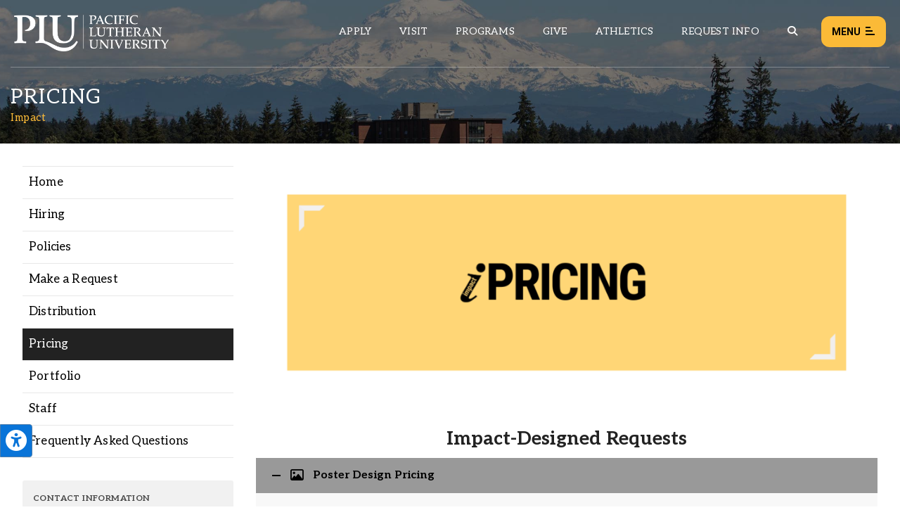

--- FILE ---
content_type: text/css
request_url: https://www.plu.edu/wp-content/plugins/plu-media-slider/css/flickity/flickity.1768333286.css?ver=6.9
body_size: 919
content:
.flickity-enabled {
  position: relative;
}

.flickity-enabled:focus { outline: none; }

.flickity-viewport {
	overflow: hidden;
	position: relative;
	height: 100%;
}

.flickity-slider {
  position: absolute;
  width: 100%;
  height: 100%;
}

/* draggable */

.flickity-enabled.is-draggable {
  -webkit-tap-highlight-color: transparent;
          tap-highlight-color: transparent;
  -webkit-user-select: none;
     -moz-user-select: none;
      -ms-user-select: none;
          user-select: none;
}

.flickity-enabled.is-draggable .flickity-viewport {
  cursor: move;
  cursor: -webkit-grab;
  cursor: grab;
}

.flickity-enabled.is-draggable .flickity-viewport.is-pointer-down {
  cursor: -webkit-grabbing;
  cursor: grabbing;
}

/* ---- previous/next buttons ---- */

/* the main PLU slider gets the arrows repositioned to the bottom/middle */
body.home_root .plu-media-slider .flickity-prev-next-button {
	top: unset;
	bottom: 7px;
	left: 50%;
	transform: translateX(-50%);
}
body.home_root .plu-media-slider .flickity-prev-next-button.previous {
	margin-left: -1.5em;
}

body.home_root .plu-media-slider .flickity-prev-next-button.next {
	margin-left: 1.5em;
}

.plu-media-slider .flickity-prev-next-button {
	opacity: 0;
	position: absolute;
	top: 50%;
	transform: translateY(-50%);
	width: 45px;
	height: 50px;
	border: none;
	cursor: pointer;
	margin: 0;
	padding: 0;
	transition: all .3s ease-in-out;
	display: none;
	border-radius: 0;
}

.plu-media-slider .flickity-prev-next-button.light {
	background: rgba(255,255,255,0);
}

.plu-media-slider .flickity-prev-next-button.light:hover {
	background: rgba(255,255,255,0.1);
}

.plu-media-slider .flickity-prev-next-button.dark {
	background: rgba(0,0,0,0);
}

.plu-media-slider .flickity-prev-next-button.dark:hover {
	background: rgba(0,0,0,0.4);
}

.plu-media-slider .flickity-prev-next-button:focus {
  outline: none;
}

.plu-media-slider .flickity-prev-next-button:active {
  opacity: 0.6;
}

.plu-media-slider .flickity-prev-next-button.previous {
	left: 0;
}

.plu-media-slider .flickity-prev-next-button.next {
	right: 0;
}

/* right to left */
.plu-media-slider .flickity-rtl .flickity-prev-next-button.previous {
  left: auto;
  right: 10px;
}
.plu-media-slider .flickity-rtl .flickity-prev-next-button.next {
  right: auto;
  left: 10px;
}

.plu-media-slider .flickity-prev-next-button:disabled {
  opacity: 0.3;
  cursor: auto;
}

.plu-media-slider .flickity-prev-next-button svg {
  position: absolute;
  left: 25%;
  top: 25%;
  width: 50%;
  height: 50%;
}

.plu-media-slider .flickity-prev-next-button.light .arrow {
	fill: #ffffff;
}

.plu-media-slider .flickity-prev-next-button.dark .arrow {
	fill: #000000;
}

/* ---- page dots ---- */

.plu-media-slider .flickity-page-dots {
	opacity: 1;
	position: absolute;
	width: auto;
	bottom: 10px;
	right: 10px;
	padding: 0;
	margin: 0;
	list-style: none;
	text-align: center;
	line-height: 1;
	transition: all .3s ease-in-out;
}

.plu-media-slider .flickity-rtl .flickity-page-dots { direction: rtl; }

.plu-media-slider .flickity-page-dots .dot {
	display: inline-block;
	width: 8px;
	height: 8px;
	margin: 0 4px;
	background: #ffffff;
	border-radius: 50%;
	opacity: 0.25;
	cursor: pointer;
	transition: all .3s ease-in-out;
}

.plu-media-slider .flickity-page-dots .dot:hover {
	background: #fbba37;
	opacity: 1;
}

.plu-media-slider .flickity-page-dots .dot.is-selected {
	opacity: 1;
	background: #fbba37;
}


--- FILE ---
content_type: text/xml; charset=UTF-8
request_url: https://www.plu.edu/campus-safety/?feed=system-alerts&t=1768425100000
body_size: 564
content:
<?xml version="1.0" encoding="UTF-8"?>
<rss version="2.0"
	xmlns:content="http://purl.org/rss/1.0/modules/content/"
	xmlns:wfw="http://wellformedweb.org/CommentAPI/"
	xmlns:dc="http://purl.org/dc/elements/1.1/"
	xmlns:atom="http://www.w3.org/2005/Atom"
	xmlns:sy="http://purl.org/rss/1.0/modules/syndication/"
	xmlns:slash="http://purl.org/rss/1.0/modules/slash/"
	>

	<title>System Alerts | Pacific Lutheran University</title>
	<atom:link href="https://www.plu.edu/campus-safety/?feed=system-alerts&#038;t=1768425100000" rel="self" type="application/rss+xml" />
	<link>https://www.plu.edu/campus-safety</link>
	<description>PLU Campus Safety System Alerts</description>
	<lastBuildDate>Mon, 12 Jan 2026 17:38:08 +0000</lastBuildDate>
	<language>en-US</language>
	<sy:updatePeriod>hourly</sy:updatePeriod>
	<sy:updateFrequency>1</sy:updateFrequency>


<image>
	<url>https://www.plu.edu/campus-safety/wp-content/themes/plu/library/images/favicon/favicon-32px.jpg</url>
	<title>Department of Campus Safety</title>
	<link>https://www.plu.edu/campus-safety</link>
	<width>32</width>
	<height>32</height>
</image> 
	<channel>
	</channel>
</rss>


--- FILE ---
content_type: application/javascript
request_url: https://www.plu.edu/wp-content/themes/plu/library/js/global/seasonalize.1750120772.js?ver=6.9
body_size: 379
content:
//
// Add classes to certain elements throughout the site to "seasonalize" things
//

function pluInit_seasonalizeElements()
{
	var new_date = new Date();
	var current_day = new_date.getDate();
	var current_month = new_date.getMonth()+1; // +1 since it starts at 0
	var global_search = jQuery('.plu-global-search-form');
	
	// winter
	if (current_month == 12)
	{
		global_search.addClass('winter-search');
	}
	
	// valentines (2/14)
	if (current_month == 2 && current_day == 14)
	{
		global_search.addClass('valentines-search');
	}
	
	// july 4 (7/04)
	if (current_month == 7 && current_day == 04)
	{
		global_search.addClass('july-four-search');
	}
	
	// new years (12/01)
	if (current_month == 01 && current_day == 01)
	{
		global_search.addClass('new-years-search');
	}	
}

jQuery(document).ready(function($)
{
	pluInit_seasonalizeElements();
	    
})